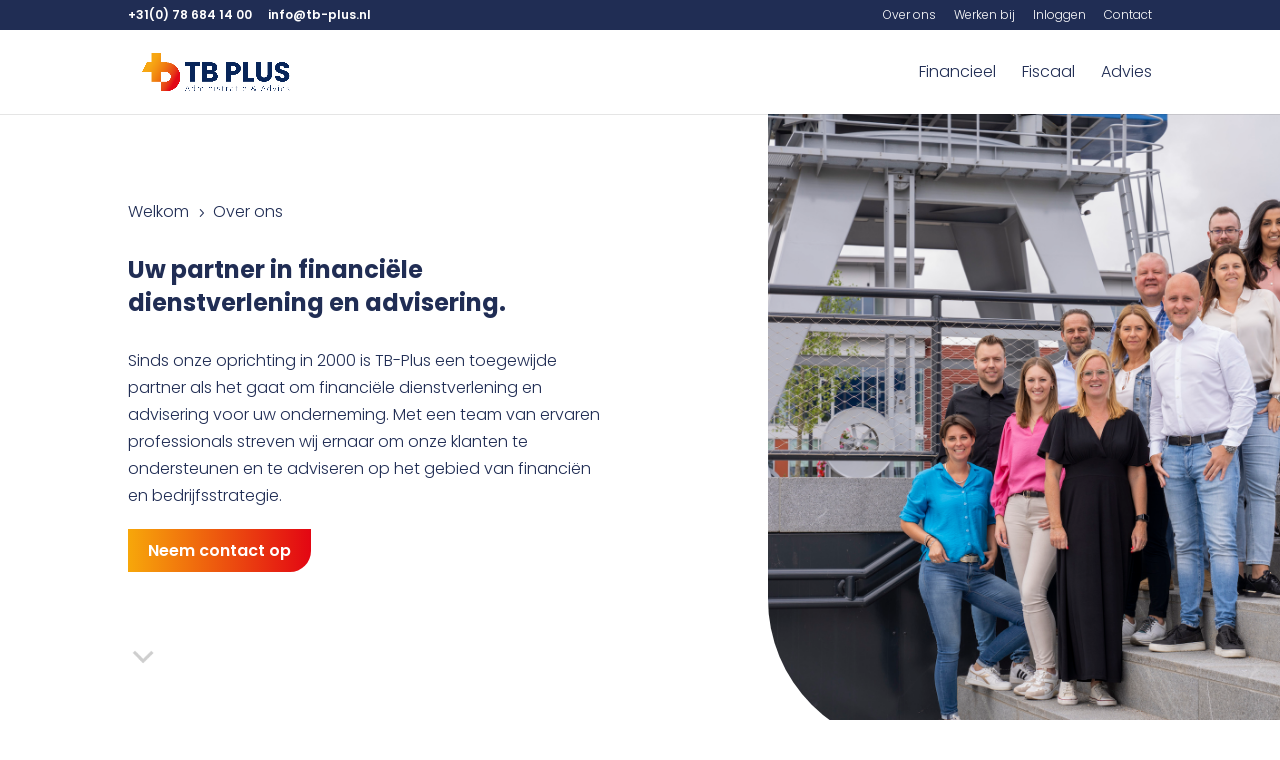

--- FILE ---
content_type: text/css
request_url: https://tb-plus.nl/wp-content/plugins/tbplus-nieuwsbrieven/public/css/tbplus-nieuwsbrieven-public.css?ver=1.0.0
body_size: 3921
content:
:root {
  --font: 'Poppins', sans-serif;
  --primary: #202D54;
  /* Blauw */
  --secondary: #E94F16;
  /* Oranje */
  --grey: #EEEEEE;
  /* Grijs */
  --bodytext_size: 1rem;
  --bodytext_weight: 300;
  --bodytext_lineheight: 1.7em;
  --header1_weight: 700;
  --header1_lineheight: 1.1em;
  --header2_weight: 700;
  --header2_lineheight: 1.1em;
  --header3_weight: 700;
  --header3_lineheight: 1.1em;
  --max-width: 1200px;
  /* bv. voor centreren inner */
  --secondary_gradient1: linear-gradient(to right, #e30613, #ef6a0d);



  --secondary_gradient2: linear-gradient(to right, #ef6a0d, #f3880c);
  --secondary_gradient3: linear-gradient(to right, #f3880c, #f7a70a);
  --primary_overlay_gradient: linear-gradient(90deg, #202d54 40vmax, rgba(255, 255, 255, 0) 97vmax);
  /* voor over afbeeldingen heen in fullwidth sectie */
  --secondary_overlay_gradient: linear-gradient(90deg, #e94f16 0vmax, rgba(255, 255, 255, 0) 97vmax);
  /* voor over afbeeldingen heen in fullwidth sectie */
}

/* ==================== Alleen binnen .tbn_sections ==================== */
.tbn_sections * {
  box-sizing: border-box;
  margin: 0;
  padding: 0;
}

/* Algemene typografie binnen .tbn_sections */
.tbn_sections h1,
.tbn_sections h2,
.tbn_sections h3,
.tbn_sections p,
.tbn_sections a,
.tbn_sections strong {
  font-family: var(--font);
  color: #333;
}

.tbn_sections h1 {
  font-size: var(--header1_size);
  font-weight: var(--header1_weight);
  line-height: var(--header1_lineheight);
  margin-bottom: .3em;
}

.tbn_sections h2 {
  font-size: var(--header2_size);
  font-weight: var(--header2_weight);
  line-height: var(--header2_lineheight);
  margin-bottom: .5em;
  color: var(--primary);
  text-align: center !important;
  width: 100%;
}

.tbn_sections h3 {
  font-size: var(--header3_size);
  font-weight: var(--header3_weight);
  line-height: var(--header3_lineheight);
  margin-bottom: 0.2em;
}

.tbn_sections p {
  font-size: var(--bodytext_size);
  font-weight: var(--bodytext_weight);
  line-height: var(--bodytext_lineheight);
  margin-bottom: 1em;
  color: var(--primary);
}

.tbn_sections a {
  text-decoration: none;
  color: var(--secondary);
}

.tbn_sections a:hover {
  text-decoration: underline;
}

.tbn_sections a:active {
  opacity: 0.8;
}

/* ==================== STRUCTUUR VAN SECTIES ==================== */

.tbn_sections .tbn_section {
  width: 100%;
  min-height: 490px;
  /* Elke sectie min. 400px hoog */
  position: relative;
  /* Nodig als we overlay via ::after gebruiken */
  display: flex;
  flex-direction: column;
  align-items: center;
  justify-content: center;
}

/* Inner: gecentreerd, 80% breed, max-width, padding */
.tbn_sections .tbn_section .tbn_section_inner {
  display: flex;
  flex-direction: column;
  align-items: flex-start;
  justify-content: center;
  /* Content verticaal centreren kun je zelf bepalen */
  width: 80%;
  max-width: var(--max-width);
  /* margin: 0 auto; */
  padding: 20px;
  position: relative;
  /* Voor z-index boven ::after */
  z-index: 1;
  /* Content boven overlay */
}

/* ==================== 1) HEADER (WIT / BLAUW) ==================== */
/* Varianten: tbn_headerwit / tbn_headerblauw */
.tbn_sections .tbn_section.tbn_section_header.tbn_headerwit {
  background-color: #fff;
  color: var(--primary);
}

.tbn_sections .tbn_section.tbn_section_header.tbn_headerblauw {
  background-color: var(--primary);
  color: #fff;
}

/* Binnen header: voorbeeld styling voor knop */
.tbn_sections .tbn_section.tbn_section_header .tbn_section_inner_header a {
  padding: 0.5em 1em;
  border-radius: 2px 2px 14px 2px;
  background: var(--secondary_gradient1);
  color: #fff;
  margin-top: 0;
}

/* ==================== 2) TEKST & AFBEELDINGEN ==================== */
/* Varianten: tbn_bg_wit / tbn_bg_grey / tbn_bg_blue */

.tbn_sections .tbn_section.tbn_section_tekst_en_afbeeldingen.tbn_bg_wit {
  background-color: #fff;
}

.tbn_sections .tbn_section.tbn_section_tekst_en_afbeeldingen.tbn_bg_grey {
  background-color: var(--grey);
}

/* Mixed item: tekst/foto zigzag of geforceerd */
.tbn_sections .tbn_section.tbn_section_tekst_en_afbeeldingen .tbn_section_inner_mixed {
  width: 100%;
  display: block;
  /* of flex, je kunt kiezen hoe je de wrapper zelf inricht */
  display: flex;
  flex-direction: column;
  align-items: stretch;
  gap: 40px;
}

/* Elk item */
.tbn_sections .tbn_section.tbn_section_tekst_en_afbeeldingen .tbn_mixed_item {
  gap: 20px;
}

/* Tekst links, foto rechts */
.tbn_sections .tbn_section.tbn_section_tekst_en_afbeeldingen .tbn_content_tekst_left .tbn_mixed_tekst {
  order: 1;
  flex: 1 1 50%;
}

.tbn_sections .tbn_section.tbn_section_tekst_en_afbeeldingen .tbn_content_tekst_left .tbn_mixed_foto {
  order: 2;
  flex: 1 1 50%;
}

/* Tekst rechts, foto links */
.tbn_sections .tbn_section.tbn_section_tekst_en_afbeeldingen .tbn_content_tekst_right .tbn_mixed_tekst {
  order: 2;
  flex: 1 1 50%;
}

.tbn_sections .tbn_section.tbn_section_tekst_en_afbeeldingen .tbn_content_tekst_right .tbn_mixed_foto {
  order: 1;
  flex: 1 1 50%;
  max-height: 390px;
}

/* Afbeelding */
.tbn_sections .tbn_section.tbn_section_tekst_en_afbeeldingen .tbn_mixed_foto img {
  width: 100%;
  height: auto;
  display: block;
  object-fit: cover;
}

/* ==================== 3) BLOKJES ==================== */
.tbn_sections .tbn_section.tbn_section_blokjes .tbn_section_inner_blokjes {
  width: 100%;
  /* Al in .tbn_section_inner, maar je kunt hier extra styling doen */
}

/* Grid met auto-fill, minmax 200px */
.tbn_sections .tbn_section.tbn_section_blokjes .tbn_blokjes_wrapper {
  display: grid;
  grid-template-columns: repeat(auto-fit, minmax(270px, 1fr));
  gap: 20px;
  width: 100%;
  margin-top: 1em;
}

.tbn_sections .tbn_section.tbn_section_blokjes .tbn_blokje {
  box-shadow: rgba(14, 63, 126, 0.06) 0px 0px 0px 1px, rgba(42, 51, 70, 0.03) 0px 1px 1px -0.5px, rgba(42, 51, 70, 0.04) 0px 2px 2px -1px, rgba(42, 51, 70, 0.04) 0px 3px 3px -1.5px, rgba(42, 51, 70, 0.03) 0px 5px 5px -2.5px, rgba(42, 51, 70, 0.03) 0px 10px 10px -5px, rgba(42, 51, 70, 0.03) 0px 24px 24px -8px;
  border: 0px;
  padding: 20px;
  border-radius: 4px 4px 30px 4px;
  position: relative;
  padding-bottom: 60px;
}

.tbn_sections .tbn_section.tbn_section_blokjes .tbn_blokje .tbn_blokje_foto img {
  width: 100%;
  height: auto;
  margin-bottom: 1em;
}

/* Kleine / Grote titel */
.tbn_sections .tbn_section.tbn_section_blokjes .tbn_blokje .tbn_blokje_kleine_titel {
  font-size: var(--header4_size);
  color: var(--secondary);
}

.tbn_sections .tbn_section.tbn_section_blokjes .tbn_blokje .tbn_blokje_grote_titel {
  font-size: 1.2em;
  margin: 0.5em 0;
  font-weight: bold;
  color: var(--primary);
}

/* Knop in de blokjes */
.tbn_sections .tbn_section.tbn_section_blokjes .tbn_blokje .tbn_blokje_knop {
  display: inline-block;
  color: #fff;
  padding: 0.5em 1em;
  border-radius: 4px;
  margin-top: 1em;
  position: absolute;
  bottom: 20px;
  left: 20px;
}

.tbn_sections .tbn_section.tbn_section_blokjes .tbn_blokje .tbn_blokje_knop:hover {
  opacity: 0.9;
}

/* ==================== 4) SCHEIDINGSLIJN ==================== */
/* Mogelijke varianten: tbn_foto_blauw, tbn_foto_oranje, tbn_grijs */
.tbn_sections .tbn_section.tbn_section_scheiding {
  /* evt. als er een BG-image is, dan: */
  background-position: center;
  background-size: cover;
  background-repeat: no-repeat;
  color: #333;
}

/* Als er geen foto, maar grijs is gekozen */
.tbn_sections .tbn_section.tbn_section_scheiding.tbn_grijs {
  background-color: var(--grey);
}

/* 
   tbn_foto_blauw en tbn_foto_oranje: 
   - achtergrondafbeelding + overlay 
   - tekst wit, zodat het leesbaar blijft
*/
.tbn_sections .tbn_section.tbn_section_scheiding.tbn_foto_blauw,
.tbn_sections .tbn_section.tbn_section_scheiding.tbn_foto_oranje {
  color: #fff;
}

.tbn_sections .tbn_section.tbn_section_scheiding.tbn_foto_blauw::after,
.tbn_sections .tbn_section.tbn_section_scheiding.tbn_foto_oranje::after {
  content: "";
  position: absolute;
  inset: 0;
  z-index: 0;
  /* Voorbeeld overlay; pas gradient / rgba aan naar wens */
  background: #202C54;
  background: linear-gradient(146deg,rgba(32, 44, 84, 1) 0%, rgba(32, 44, 84, 0) 46%, rgba(32, 44, 84, 0.58) 100%);
}

.tbn_sections .tbn_section.tbn_section_scheiding.tbn_foto_oranje::after {
  background: var(--secondary_overlay_gradient)
}

/* Content moet boven overlay */
.tbn_sections .tbn_section.tbn_section_scheiding .tbn_section_inner_scheiding {
  position: relative;
  z-index: 1;
}

/* Knoppen in scheidingssectie */
.tbn_sections .tbn_section.tbn_section_scheiding .tbn_knoppen {
  display: flex;
  gap: 10px;
  margin-top: 1em;
  flex-direction: row;
  justify-content: center;
}

a.tbn_blokje_knop,
.tbn_sections .tbn_section.tbn_section_scheiding .tbn_knoppen a {
  display: block;
  margin: 0em;
  padding: 0.5em 1em;
  border-radius: 4px;
  background: var(--secondary_gradient1);
  color: white;
  text-decoration: none;
}

.tbn_sections .tbn_section.tbn_section_scheiding .tbn_knoppen a:first-child {
  border-radius: 7px 3px 3px 3px !important;
}

a.tbn_blokje_knop,
.tbn_sections .tbn_section.tbn_section_scheiding .tbn_knoppen a:last-child {
  border-radius: 3px 3px 7px 3px !important;
}

div.tbn_blokje:nth-child(1)>a.tbn_blokje_knop,
.tbn_sections .tbn_section.tbn_section_scheiding .tbn_knoppen a:nth-child(1) {
  background: var(--secondary_gradient1);
}

div.tbn_blokje:nth-child(2)>a.tbn_blokje_knop,
.tbn_sections .tbn_section.tbn_section_scheiding .tbn_knoppen a:nth-child(2) {
  background: var(--secondary_gradient2);
}

div.tbn_blokje:nth-child(3)>a.tbn_blokje_knop,
.tbn_sections .tbn_section.tbn_section_scheiding .tbn_knoppen a:nth-child(3) {
  background: var(--secondary_gradient3);
}

.tbn_section_header {
  min-height: 700px !important;
  display: flex;
  justify-content: center;
  align-items: center;
}

.tbn_mixed_item {}

.tbn_mixed_item.tbn_content_tekst_right,
.tbn_mixed_item.tbn_content_tekst_left {
  display: grid;
  grid-template-columns: 1fr 40%;
  grid-gap: 20px;
  align-items: center;
}

.tbn_mixed_item.tbn_content_tekst_right {
  grid-template-columns: 40% 1fr;
  display: grid;
  align-items: start;
}

.tbn_mixed_foto {
  border-radius: 10px 10px 30px 10px;
  overflow: hidden;
}

div.tbn_foto_oranje>.tbn_section_inner>h2,
div.tbn_foto_oranje>.tbn_section_inner>p,
div.tbn_foto_oranje>.tbn_section_inner>a {
  color: white;
}

div.tbn_sections .tbn_section.tbn_bg_blue {
  background-color: var(--primary);
}

div.tbn_sections .tbn_section.tbn_bg_blue>.tbn_section_inner>.tbn_mixed_item div.tbn_mixed_tekst>h3,
div.tbn_sections .tbn_section.tbn_bg_blue>.tbn_section_inner>.tbn_mixed_item div.tbn_mixed_tekst>h2,
div.tbn_sections .tbn_section.tbn_bg_blue>.tbn_section_inner>.tbn_mixed_item div.tbn_mixed_tekst>p,
div.tbn_sections .tbn_section.tbn_bg_blue>.tbn_section_inner>.tbn_mixed_item div.tbn_mixed_tekst>a,
div.tbn_sections .tbn_section.tbn_bg_blue>.tbn_section_inner>.tbn_mixed_item div.tbn_mixed_tekst>*>*,
div.tbn_sections .tbn_section.tbn_bg_blue>.tbn_section_inner>.tbn_mixed_item div.tbn_mixed_tekst>*>*>*,
div.tbn_sections .tbn_section.tbn_bg_blue>.tbn_section_inner>.tbn_mixed_item div.tbn_mixed_tekst>*>*>*>* {
  color: white;
}

div.tbn_sections .tbn_section.tbn_bg_blue>.tbn_section_inner>.tbn_mixed_item div.tbn_mixed_tekst>ul,
div.tbn_sections .tbn_section.tbn_bg_blue>.tbn_section_inner>.tbn_mixed_item div.tbn_mixed_tekst>*>ul,
div.tbn_sections .tbn_section.tbn_bg_blue>.tbn_section_inner>.tbn_mixed_item div.tbn_mixed_tekst>*>*>ul,
div.tbn_sections .tbn_section.tbn_bg_blue>.tbn_section_inner>.tbn_mixed_item div.tbn_mixed_tekst>*>*>*>ul {
  font-weight: var(--bodytext_weight);
}

ul>li {
  font-weight: var(--bodytext_weight);
}

div#blauw-gloedje {
  display: flex;
  flex-direction: column;
  flex-wrap: nowrap;
  align-content: center;
  justify-content: center;
  align-items: center;
}

.tbn_headersection_image {
  position: absolute;
  right: 0px;
  top: 0px;
  width: calc(50% - 30px);
  height: calc(100% - 30px);
  background-size: cover;
  border-radius: 0px 0px 0px 90px;
}

div.tbn_foto_blauw>div.tbn_section_inner_scheiding>* {
  color: white !important;
}

.tbn_section_inner.tbn_section_inner_header>* {
  max-width: 420px;
}

div.tbn_grijs {
  background-image: none !important;
  background-color: #f5f5f5;
}

.tbn_blokje_foto {
  width: calc(100% + 40px);
  background-size: cover;
  background-position: center;
  margin-left: -20px;
  margin-top: -20px;
  border-radius: 4px 4px 0px 0px;
  margin-bottom: 15px;
  padding-bottom: 100%;
}

div.tbn_section.tbn_section_header.tbn_headerblauw>div.tbn_headersection_image {
  height: 100% !important;
  width: 60%;
  border-radius: 0px !important;
}

div.tbn_section.tbn_section_header.tbn_headerblauw>div.tbn_section_inner>* {
  color: white;
}

div.tbn_headerblauw::after {
  background: linear-gradient(90deg, #202d54 0vmax, rgba(255, 255, 255, 0) 97vmax);
  position: absolute;
  right: 0px;
  top: 0px;
  width: 60%;
  height: 100%;
  content: "";
}

div.tbn_section.tbn_bg_grey {
  padding-top: 50px;
}

div.tbn_section.tbn_bg_grey>div.tbn_section_inner.tbn_section_inner_mixed>div.tbn_mixed_item {
  background-color: white !important;
  border-radius: 5px 5px 30px 5px;
}

div.tbn_section.tbn_bg_grey>div.tbn_section_inner.tbn_section_inner_mixed>div.tbn_mixed_item>div.tbn_mixed_tekst {
  padding: 20px;
}

.tbn_mixed_foto {
  width: 100%;
  height: 100%;
  background-size: cover;
  background-position: center;
  background-repeat: no-repeat;
  min-height: 290px;
}

.tbn_section_inner.tbn_section_inner_scheiding > * {
    text-align: center!important;
    width: 100%;
    text-shadow: rgba(0, 0, 0, 0.09) 0px 3px 12px;

}

div.tbn_section_header>div.tbn_section_inner.tbn_section_inner_header>h1,
div.tbn_section_header>div.tbn_section_inner.tbn_section_inner_header>h2,
div.tbn_section_inner_scheiding>h2 {
  width: 100%;
  text-align: left !important;
}

div.tbn_sections>div.tbn_section {
  padding-top: 80px !important;
  padding-bottom: 80px !important;
}

@media (max-width: 900px) {
  div.tbn_sections>div.tbn_section {
    padding-top: 40px !important;
    padding-bottom: 40px !important;
  }

  /* evt. extra styling vanaf 900px (grotere schermen) */
  .tbn_sections .tbn_section .tbn_section_inner {
    padding: 40px;
  }

  .tbn_sections h1 {
    font-size: calc(var(--header1_size) * 1.1);
  }

  .tbn_sections h3 {
    font-size: calc(var(--header2_size) * 1.1);
  }

  .tbn_sections h3 {
    font-size: calc(var(--header3_size) * 1.1);
    color: var(--primary);
  }

  div.tbn_headerwit>div.tbn_headersection_image {
    width: 100%;
    height: 400px;
  }

  div.tbn_sections>div.tbn_section_header.tbn_headerwit {
    padding-top: 400px !important;
  }

  .tbn_section_inner.tbn_section_inner_header>* {
    max-width: 100%;
  }

  .tbn_sections .tbn_section .tbn_section_inner {
    padding: 40px;
  }

  .tbn_sections .tbn_section .tbn_section_inner>* {
    text-align: center;
  }

  div.tbn_section_inner_mixed>div.tbn_mixed_item {
    display: flex;
    flex-direction: column;
  }

  div.tbn_mixed_foto {
    height: 300px;
  }

  div.tbn_section_inner>p,
  div.tbn_mixed_tekst>p {
    text-align: left !important;
  }
}

@media (max-width: 500px) {
  div.tbn_sections>div.tbn_section {
    padding-top: 20px !important;
    padding-bottom: 20px !important;
  }

  /* evt. extra styling vanaf 400px */
  .tbn_section_inner.tbn_section_inner_header {
    max-width: 100%;
    padding: 0px !important;
  }

  div.tbn_sections>div.tbn_section_header.tbn_headerwit {
    padding-top: 300px !important;
  }

  div.tbn_headersection_image {
    height: 300px !important;
    border-radius: 0px 0px 0px 40px;
  }

  /* left align all */
  div.tbn_section_inner>h1,
  div.tbn_section_inner>h2,
  div.tbn_section_inner>h3,
  div.tbn_section_inner>p,
  div.tbn_section_inner>a,
  div.tbn_section_inner>strong,
  div.tbn_section_inner>div>h1,
  div.tbn_section_inner>div>h2,
  div.tbn_section_inner>div>h3,
  div.tbn_section_inner>div>p,
  div.tbn_section_inner>div>a {
    text-align: left !important;
  }

  div.tbn_section_inner>*,
  div.tbn_section_inner>*>*,
  div.tbn_section_inner>*>*>*,
  div.tbn_section_inner>*>*>*>*,
  div.tbn_section_inner>*>*>*>*>* {
    font-weight: var(--bodytext_weight);
  }

  :root {
    --header1_size: 1.5em;
    --header2_size: 1.3em;
    --header3_size: 1.1em;
  }

}

strong>a {
  font-size: var(--bodytext_size) !important;
}

.tbn_section.tbn_section_header.tbn_headeroranje {
  position: relative;
}

.tbn_section.tbn_section_header.tbn_headeroranje>.tbn_headersection_image {
  height: 100%;
  border-radius: 0px;
}

.tbn_section.tbn_section_header.tbn_headeroranje::after {
  content: "";
  position: absolute;
  right: 0px;
  top: 0px;
  width: 100%;
  height: 100%;
  background: #F7A712;
  background: linear-gradient(65deg, rgba(247, 167, 18, 1) 0%, rgb(226 8 21 / 74%) 109%);
}

.tbn_section.tbn_section_header.tbn_headeroranje>div.bg_cutout {
  content: "";
  position: absolute;
  right: 100px;
  top: 0%;
  width: calc(50% - 0px);
  height: 100%;
  background: linear-gradient(65deg, rgba(247, 167, 18, 1) 0%, rgba(226, 8, 21, 1) 100%);
  -webkit-mask-image: url('data:image/svg+xml;utf8,<svg xmlns="http://www.w3.org/2000/svg" viewBox="0 0 190.23 190.26"><path fill="white" d="M118.92,47.6v-.03h-23.78V0h-47.57v47.57h-23.78L0,95.13h47.57v47.57h47.57v-47.57h23.78v-.03c13.13,0,23.82,10.68,23.82,23.82s-10.68,23.82-23.82,23.82v-.03h-23.78v47.57h23.78v-.03c39.32,0,71.32-31.99,71.32-71.32s-31.99-71.32-71.32-71.32Z"/></svg>');
  -webkit-mask-repeat: no-repeat;
  -webkit-mask-position: center;
  -webkit-mask-size: contain;
  mask-image: url('data:image/svg+xml;utf8,<svg xmlns="http://www.w3.org/2000/svg" viewBox="0 0 190.23 190.26"><path fill="white" d="M118.92,47.6v-.03h-23.78V0h-47.57v47.57h-23.78L0,95.13h47.57v47.57h47.57v-47.57h23.78v-.03c13.13,0,23.82,10.68,23.82,23.82s-10.68,23.82-23.82,23.82v-.03h-23.78v47.57h23.78v-.03c39.32,0,71.32-31.99,71.32-71.32s-31.99-71.32-71.32-71.32Z"/></svg>');
  mask-repeat: no-repeat;
  mask-position: center;
  mask-size: contain;
  z-index: 1;
}

div.tbn_headeroranje>.tbn_section_inner_header>h1,
div.tbn_headeroranje>.tbn_section_inner_header>h2 {
  color: white;
}

div.tbn_headeroranje>div.tbn_headersection_image {
  filter: blur(4px) brightness(1.1);
}

.tbn_headeroranje>.tbn_headersection_image::after {
  content: "";
  position: absolute;
  left: 0px;
  top: 0px;
  width: 20%;
  height: 100%;
  background: #ffffff;
  background: linear-gradient(90deg, rgba(255, 255, 255, 1) 0%, rgba(255, 255, 255, 0) 100%);
}


.tbn_section.tbn_section_blokjes.tbn_section_blokjes_header {
  padding-top: 0px !important;
  padding-bottom: 0px !important;
  min-height: 0px !important;
  z-index: 9999;
  margin-top: -180px;
}

.tbn_section_blokjes_header>.tbn_section_inner.tbn_section_inner_blokjes {
  padding: 0px !important;
}

.tbn_section_blokjes_header>.tbn_section_inner.tbn_section_inner_blokjes>div.tbn_blokjes_wrapper {
  margin: 0px !important;
}

.tbn_section_blokjes_header>.tbn_section_inner.tbn_section_inner_blokjes>div.tbn_blokjes_wrapper>div.tbn_blokje {
  background-color: var(--primary);
}

.tbn_section_blokjes_header>.tbn_section_inner.tbn_section_inner_blokjes>div.tbn_blokjes_wrapper>div.tbn_blokje>div.tbn_blokje_inhoud>p,
.tbn_section_blokjes_header>.tbn_section_inner.tbn_section_inner_blokjes>div.tbn_blokjes_wrapper>div.tbn_blokje>* {
  color: white !important;
}

@media (max-width: 900px) {

  .tbn_section.tbn_section_header.tbn_headeroranje>div.bg_cutout {
    right: 20px;
    width: calc(50% - 20px);
    z-index: 1;
  }

  .tbn_section.tbn_section_header.tbn_headeroranje>div.tbn_section_inner {
    z-index: 2;
    padding-right: calc(50% - 30px);
  }
}

@media (max-width: 500px) {
  .tbn_section.tbn_section_header.tbn_headeroranje>div.tbn_section_inner {
    z-index: 2;
    padding-right: 0px;
    display: block !important;
    position: relative;
  }

  .tbn_section.tbn_section_header.tbn_headeroranje>div.bg_cutout {
    opacity: 0;
  }

  .tbn_section.tbn_section_header.tbn_headeroranje>div.tbn_headersection_image {
    opacity: 0;
  }
}

*.tbnt_blauw {
  color: var(--primary) !important;
}

*p.tbnt_oranje {
  color: var(--secondary);
}

*.tbnt_blauw {
  color: var(--primary) !important;
}

.tbnt_oranje {
  color: #EA430F !important;
  background: -webkit-linear-gradient(to right,  #e30613, #f7a70a);
  -webkit-background-clip: text;
  background-clip: text;
  color: transparent;
}

.tbn_sections>* .tbn_sections>*>*,
.tbn_sections>*>*>*,
.tbn_sections>*>*>*>*,
.tbn_sections>*>*>*>*>* {
  line-height: 1.4em !important;
}
div.tbn_section_blokjes_header > div.tbn_section_inner_blokjes > div.tbn_blokjes_wrapper > div.tbn_blokje > div > p{
  color: white!important;
}
div.tbn_bg_orange {
  background: linear-gradient(65deg, rgba(247, 167, 18, 1) 0%, rgb(226 8 21 / 74%) 109%);
}

.tbnlogo {
    width: 40px;
    height: 40px;
    background-color: none;
    display: inline-block;
    transform: translate(-4px , 3px);
    background-size: contain;
    background-repeat: no-repeat;
    background-position: center;
    background-image: url("https://tb-plus.nl/wp-content/uploads/2025/06/TB-logo.webp");
}

--- FILE ---
content_type: text/css
request_url: https://tb-plus.nl/wp-content/plugins/vacatures/public/css/vacatures-public.css?ver=1.0.1
body_size: 756
content:
/**
 * All of the CSS for your public-facing functionality should be
 * included in this file.
 */
 .tb_plus_team {
    display: grid;
    grid-template-columns: 1fr 1fr 1fr 1fr;
    grid-gap: 35px;
}
/*media for tablet of smaller*/
@media (max-width: 1000px) {
    .tb_plus_team {
        grid-template-columns: repeat(auto-fit,minmax(200px,1fr));
        grid-gap: 25px;
    }
}
.tb_plus_team
.tbp_member_picture {
    position: relative;
    height: 260px;
}

.tbp_member_fadeIn {
    background-color: #eeeeee;
    width: 100%;
    position: absolute;
    bottom: 0px;
    left: 0px;
    height: calc(100% - 50px);
    border-radius: 0px 0px 50px 0px;
    z-index: -1;
}
.tbp_member_img {
    position: absolute;
    left: 0%;
    width: 100%;
    height: 100%;
    background-size: contain;
    background-position: center;
    background-repeat: no-repeat;
}
.tbp_member_info {
    display: flex;
    flex-direction: column;
    align-content: center;
    align-items: center;
    gap: 10px;
}
.tbp_member_info > *{
    padding: 0px!important;
    margin: 0px!important;
}
.tbp_member {
    display: flex;
    flex-direction: column;
    flex-wrap: nowrap;
    align-content: center;
    align-items: stretch;
    gap: 20px;
    position:relative;
}
.tbp_member,
.tbp_member > *{
    transition: all 300ms cubic-bezier(1.000, 0.005, 0.000, 1.015); /* custom */
    transition-timing-function: cubic-bezier(1.000, 0.005, 0.000, 1.015); /* custom */
}
.tbp_member_info > h5{
    font-size: 17px;
    font-weight: 800;
    color: #273766;
    font-family: Poppins, sans-serif;
    font-size: 16px;
    font-weight: 700;
}
.tbp_member_info > h6{
    font-family: Poppins, sans-serif;
    font-size: 16px;
    font-weight: 500;
    color: #e30613;
}
.tbp_member_info_additional {
    flex-direction: column;
    flex-wrap: nowrap;
    justify-content: center;
    align-content: center;
    gap: 0px;
    font-size: 15px;
    text-align: center;
    color: #F7A70A;
    margin-top: -10px;
    transform:translateY(40px);
    opacity: 0;
    pointer-events: none;
    position:absolute;
    bottom: 0px;
    width: 100%;
    display: flex;
}
.tbp_member:hover > .tbp_member_info_additional {
    transform:translateY(0px);
    opacity: 1;
    pointer-events: all;
}
.tbp_member:hover > .tbp_member_picture
{
    height: 200px;
}
.tbp_member:hover {
    padding-bottom: 60px;
}



ul.tbplus_socials {
    display: flex;
    gap: 10px;
    /* border: 1px solid red; */
    padding: 0px!important;
    width: 100%;
    height: 100%;
    justify-content: flex-end;
    height: 90px;
    align-items: flex-end;
}

ul.tbplus_socials > li > a > img {
    width: 35px;
    filter: invert(1);
    cursor: pointer;
}
ul.tbplus_socials > li > a:hover{
    opacity: 0.7;
}

ul.tbplus_socials > li > a {
    float: left;
}

--- FILE ---
content_type: text/css
request_url: https://tb-plus.nl/wp-content/et-cache/835/et-core-unified-835.min.css?ver=1768481876
body_size: 398
content:
#et-info-phone:before{display:none}#et-info-email:before{display:none}.et-pb-slider-arrows,.et-pb-controllers{display:none}.disable-lightbox a{pointer-events:none}.disable-lightbox .et_overlay{display:none!important}body{font-family:'Poppins',sans-serif!important}.btn_gekleurd{background:linear-gradient(to right,#f7a70a,#e30613);border-radius:0 0 21px 0;padding:10px 20px;color:white;font-size:16px;font-weight:600;cursor:pointer}.btn_linker{background:linear-gradient(to right,#e30613,#ef6a0d);padding:10px 20px;color:white;font-size:16px;font-weight:600;cursor:pointer}.btn_midden{background:linear-gradient(to right,#ef6a0d,#f3880c);padding:10px 20px;color:white;font-size:16px;font-weight:600;cursor:pointer;margin-left:20px;margin-right:20px}.btn_rechter{background:linear-gradient(to right,#f3880c,#f7a70a);border-radius:0 0 21px 0;padding:10px 20px;color:white;font-size:16px;font-weight:600;cursor:pointer}.nf-form-fields-required{display:none}.nf-field>.submit-wrap>*>*{width:100%!important}input.ninja-forms-field{border:0px solid black;border-radius:10px;background-color:#ededed!important;border-radius:10px 0px 10px 0px!important}textarea.ninja-forms-field{border-radius:0px!important;border:0px solid white}.nf-field>.field-wrap>.nf-field-element>input[type=submit],h4.tb_plus_success{padding:10px;border-radius:0px 10px 0px 10px;background-color:#f7a713;background-image:linear-gradient(160deg,#f7a713 0%,#e73817 100%);color:white!important;cursor:pointer}h4.tb_plus_success>span{color:white!important;font-size:17px!important}

--- FILE ---
content_type: text/css
request_url: https://tb-plus.nl/wp-content/et-cache/835/et-core-unified-tb-319-deferred-835.min.css?ver=1768481876
body_size: 1734
content:
.et_pb_section_0_tb_footer.et_pb_section{background-color:#ffffff!important}.et_pb_row_0_tb_footer{background-image:linear-gradient(180deg,#f5f5f5 6%,rgba(255,255,255,0) 46%);background-color:#EEEEEE;height:100%;z-index:5!important;position:relative;border-bottom-right-radius:150px!important}.et_pb_row_0_tb_footer.et_pb_row{padding-top:0px!important;padding-bottom:0px!important;margin-top:0px!important;margin-right:auto!important;margin-bottom:-124px!important;margin-left:auto!important;padding-top:0px;padding-bottom:0px}.et_pb_text_0_tb_footer{font-weight:300;padding-top:12px!important;padding-bottom:24px!important;margin-bottom:-4px!important}.et_pb_text_1_tb_footer.et_pb_text{color:#202D54!important}.et_pb_text_1_tb_footer{font-weight:700;font-size:24px;padding-top:9px!important;margin-top:-11px!important;margin-bottom:6px!important}.et_pb_text_2_tb_footer{font-weight:300;padding-top:9px!important;padding-bottom:17px!important;margin-bottom:2px!important}.et_pb_text_3_tb_footer.et_pb_text,.et_pb_text_3_tb_footer h1,.et_pb_text_4_tb_footer.et_pb_text{color:#ffffff!important}.et_pb_text_3_tb_footer{font-weight:700;background-image:linear-gradient(90deg,#e30613 1%,#ef6a0d 96%);border-radius:0 0 0 0;overflow:hidden;border-color:#F7A70A;padding-top:10px!important;padding-right:20px!important;padding-bottom:10px!important;padding-left:20px!important;margin-bottom:8px!important;display:inline-block;color:#fff!important}.et_pb_text_4_tb_footer{font-weight:700;background-image:linear-gradient(90deg,#ef6a0d 1%,rgba(244,145,11,1) 68%,#f7a70a 100%);border-radius:0 0 20px 0;overflow:hidden;border-color:#F7A70A;padding-top:10px!important;padding-right:20px!important;padding-bottom:10px!important;padding-left:20px!important;margin-bottom:8px!important;margin-left:8px!important;display:inline-block}.et_pb_image_0_tb_footer .et_pb_image_wrap img{height:24px}.et_pb_image_0_tb_footer{width:24px;position:absolute!important;top:-12px;bottom:auto;left:-12px;right:auto;text-align:left;margin-left:0}.et_pb_gallery_0_tb_footer.et_pb_gallery .et_pb_gallery_item{border-radius:0 0 130px 0;overflow:hidden}.et_pb_gallery_0_tb_footer.et_pb_gallery{height:100%;min-height:100%;max-height:100%;padding-top:0px;padding-right:0px;padding-bottom:0px;padding-left:0px;margin-top:0px!important;margin-right:0px!important;margin-bottom:0px!important;margin-left:0px!important}.et_pb_gallery_0_tb_footer{width:100%;max-width:100%;z-index:-2;position:relative;top:0px;bottom:auto;left:0px;right:auto;transform:scaleX(1.01) scaleY(1.01) translateX(0px) translateY(-2px)}.et_pb_gallery_0_tb_footer.et_pb_gallery:after{content:"";position:absolute;top:0;left:0;width:100%;height:100%;background:linear-gradient(to right,rgba(238,238,238,1) 0%,rgba(238,238,238,0) 65%)}div.et_pb_section.et_pb_section_1_tb_footer,div.et_pb_section.et_pb_section_2_tb_footer{background-size:650px auto;background-position:right -6% bottom -150px;background-image:url(https://tb-plus.nl/wp-content/uploads/2023/02/TBPlus-dblauw.png)!important}.et_pb_section_1_tb_footer.et_pb_section{padding-top:89px}.et_pb_section_1_tb_footer,.et_pb_section_2_tb_footer{z-index:1;position:relative}.et_pb_section_2_tb_footer.et_pb_section{padding-top:89px;background-color:#202D54!important}.et_pb_row_1_tb_footer.et_pb_row{padding-top:15px!important;padding-bottom:32px!important;padding-top:15px;padding-bottom:32px}.et_pb_text_5_tb_footer.et_pb_text,.et_pb_text_6_tb_footer.et_pb_text,.et_pb_text_7_tb_footer.et_pb_text,.et_pb_text_8_tb_footer.et_pb_text,.et_pb_text_9_tb_footer.et_pb_text{color:#FFFFFF!important}.et_pb_text_5_tb_footer,.et_pb_text_6_tb_footer,.et_pb_text_8_tb_footer{line-height:2em;font-weight:300;line-height:2em}.et_pb_text_5_tb_footer.et_pb_text a,.et_pb_text_6_tb_footer.et_pb_text a,.et_pb_text_7_tb_footer.et_pb_text a,.et_pb_text_8_tb_footer.et_pb_text a{color:#EEEEEE!important}.et_pb_text_5_tb_footer h4,.et_pb_text_6_tb_footer h4,.et_pb_text_7_tb_footer h1,.et_pb_text_7_tb_footer h4,.et_pb_text_8_tb_footer h4{line-height:2.2em}.et_pb_text_7_tb_footer{line-height:2em;font-weight:300;line-height:2em;padding-right:0px!important;margin-right:0px!important}.et_pb_row_2_tb_footer.et_pb_row{padding-top:4px!important;padding-top:4px}.et_pb_image_1_tb_footer{text-align:left;margin-left:0}.et_pb_divider_0_tb_footer{filter:brightness(56%);backface-visibility:hidden}html:not(.et_fb_edit_enabled) #et-fb-app .et_pb_divider_0_tb_footer:hover{filter:brightness(56%)}.et_pb_divider_0_tb_footer:before{border-top-color:rgba(238,238,238,0.56);border-top-width:0.2px}.et_pb_row_4_tb_footer.et_pb_row{padding-top:9px!important;padding-bottom:3px!important;padding-top:9px;padding-bottom:3px}.et_pb_text_9_tb_footer{font-weight:300;margin-top:-32px!important}.et_pb_text_9_tb_footer.et_pb_text a{color:rgba(255,255,255,0.72)!important}.et_pb_text_10_tb_footer.et_pb_text{color:rgba(238,238,238,0.75)!important}.et_pb_text_10_tb_footer{margin-top:-31px!important}.et_pb_column_0_tb_footer{padding-top:20px;padding-right:25px;padding-bottom:20px;padding-left:25px}.et_pb_column_1_tb_footer{padding-top:0px;padding-right:0px;padding-bottom:0px;padding-left:0px;position:absolute!important;bottom:0px;top:auto;right:0px;left:auto;overflow-x:visible!important}.et_pb_image_1_tb_footer.et_pb_module{margin-left:0px!important;margin-right:auto!important}@media only screen and (min-width:981px){.et_pb_text_0_tb_footer,.et_pb_text_2_tb_footer{width:500px}.et_pb_image_1_tb_footer{width:260px}}@media only screen and (max-width:980px){.et_pb_row_0_tb_footer.et_pb_row{margin-bottom:-120px!important}.et_pb_text_0_tb_footer,.et_pb_text_2_tb_footer{width:500px}.et_pb_text_3_tb_footer.et_pb_text,.et_pb_text_3_tb_footer h1{color:#ffffff!important}.et_pb_text_3_tb_footer{display:inline-block;color:#fff!important}.et_pb_text_4_tb_footer{margin-bottom:8px!important;margin-left:8px!important}.et_pb_image_0_tb_footer .et_pb_image_wrap img,.et_pb_image_1_tb_footer .et_pb_image_wrap img{width:auto}.et_pb_image_1_tb_footer{width:300px}.et_pb_column_0_tb_footer,.et_pb_column_1_tb_footer{background-image:linear-gradient(180deg,#f5f5f5 5%,rgba(246,246,246,0.95) 61%,rgba(255,255,255,0.54) 99%);background-color:initial}}@media only screen and (min-width:768px) and (max-width:980px){.et_pb_gallery_0_tb_footer{display:none!important}}@media only screen and (max-width:767px){.et_pb_row_0_tb_footer.et_pb_row{margin-bottom:-120px!important}.et_pb_text_0_tb_footer,.et_pb_text_2_tb_footer{width:90%}.et_pb_text_3_tb_footer.et_pb_text{color:#FFFFFF!important}.et_pb_text_3_tb_footer{display:inline-block;color:#fff!important}.et_pb_text_4_tb_footer{margin-bottom:8px!important;margin-left:0px!important}.et_pb_image_0_tb_footer .et_pb_image_wrap img,.et_pb_image_1_tb_footer .et_pb_image_wrap img{width:auto}.et_pb_column_0_tb_footer,.et_pb_column_1_tb_footer{background-image:initial}}div.et_pb_section.et_pb_section_1{background-image:linear-gradient(90deg,#ffffff 56%,rgba(255,255,255,0) 56%)!important}.et_pb_section_1.et_pb_section{padding-top:81px}.et_pb_row_0{background-image:url(https://tb-plus.nl/wp-content/uploads/2023/07/230704_Groepsfoto-TB-Plus_10.jpg);border-radius:0 0 0 150px;overflow:hidden;position:absolute!important;top:0px;bottom:auto;right:0px;left:auto;height:calc(100%)}.et_pb_row_0,body #page-container .et-db #et-boc .et-l .et_pb_row_0.et_pb_row,body.et_pb_pagebuilder_layout.single #page-container #et-boc .et-l .et_pb_row_0.et_pb_row,body.et_pb_pagebuilder_layout.single.et_full_width_page #page-container #et-boc .et-l .et_pb_row_0.et_pb_row{width:40vw}.et_pb_row_1.et_pb_row{padding-top:3px!important;padding-top:3px}.lwp_divi_breadcrumbs_0,.et_pb_text_1,.et_pb_text_11{font-weight:300}.lwp_divi_breadcrumbs_0 .separator{font-family:ETmodules!important;font-weight:400!important}.lwp_divi_breadcrumbs_0 .lwp-breadcrumbs .current,.lwp_divi_breadcrumbs_0 .lwp-breadcrumbs a,.lwp_divi_breadcrumbs_0 .lwp-breadcrumbs .separator{color:#202D54}.et_pb_text_0.et_pb_text,.et_pb_text_10.et_pb_text{color:#202D54!important}.et_pb_text_0{line-height:1.2em;font-weight:700;font-size:24px;line-height:1.2em;margin-bottom:18px!important}.et_pb_text_0 h2,.et_pb_text_10 h2{font-weight:700;line-height:1.4em}.et_pb_text_1 h1,.et_pb_text_11 h1{color:#e30613!important}.et_pb_image_0{padding-top:50px;width:30px;text-align:left;margin-left:0}div.et_pb_section.et_pb_section_4{background-blend-mode:overlay;background-image:url(https://tb-plus.nl/wp-content/uploads/2024/08/TB-PLUS-Water.webp),linear-gradient(90deg,#202d54 0vmax,rgba(255,255,255,0) 97vmax)!important}.et_pb_section_4.et_pb_section{padding-top:76px;padding-bottom:124px;background-color:inherit!important}.et_pb_row_4.et_pb_row{padding-top:45px!important;padding-bottom:17px!important;margin-top:22px!important;margin-right:auto!important;margin-left:auto!important;padding-top:45px;padding-bottom:17px}.et_pb_text_8.et_pb_text{color:#FFFFFF!important}.et_pb_text_8{line-height:1.1em;font-weight:700;font-size:48px;line-height:1.1em;margin-top:-3px!important;margin-bottom:10px!important}.et_pb_code_1,.et_pb_code_3{margin-top:32px!important}.et_pb_section_5.et_pb_section{padding-bottom:0px}.et_pb_row_5.et_pb_row{padding-top:3px!important;padding-bottom:40px!important;padding-top:3px;padding-bottom:40px}.et_pb_text_9{font-weight:300;margin-bottom:4px!important}.et_pb_text_10{line-height:1.2em;font-weight:700;font-size:24px;line-height:1.2em;margin-bottom:5px!important}.et_pb_row_6.et_pb_row{padding-bottom:60px!important;padding-bottom:60px}@media only screen and (max-width:980px){.et_pb_section_1.et_pb_section{padding-top:0px}.et_pb_image_0 .et_pb_image_wrap img{width:auto}.et_pb_section_4.et_pb_section{padding-top:76px;padding-bottom:124px}.et_pb_text_8{font-size:48px}}@media only screen and (max-width:767px){.et_pb_section_1.et_pb_section{padding-top:30px}.et_pb_row_0{display:none!important}.et_pb_text_1,.et_pb_text_11{width:90%}.et_pb_image_0 .et_pb_image_wrap img{width:auto}.et_pb_section_4.et_pb_section{padding-top:30px;padding-bottom:70px}.et_pb_text_8{font-size:33px}}

--- FILE ---
content_type: image/svg+xml
request_url: https://tb-plus.nl/wp-content/uploads/2024/12/instagram_5968915.svg
body_size: 1840
content:
<?xml version="1.0" encoding="UTF-8"?> <svg xmlns="http://www.w3.org/2000/svg" xmlns:xlink="http://www.w3.org/1999/xlink" version="1.1" id="Capa_1" x="0px" y="0px" viewBox="0 0 512 512" style="enable-background:new 0 0 512 512;" xml:space="preserve" width="512" height="512"> <g> <path d="M256,46.126c68.355,0,76.452,0.261,103.447,1.492c27.894,1.273,56.643,7.639,76.968,27.963 c20.519,20.518,26.689,48.986,27.966,76.972c1.232,26.995,1.492,35.091,1.492,103.446c0,68.355-0.261,76.452-1.492,103.446 c-1.266,27.752-7.759,56.764-27.963,76.969c-20.529,20.529-48.961,26.688-76.973,27.967c-26.991,1.232-35.086,1.492-103.446,1.492 s-76.455-0.261-103.447-1.492c-27.537-1.257-56.929-7.925-76.968-27.963c-20.41-20.41-26.697-49.143-27.967-76.973 c-1.232-26.995-1.492-35.091-1.492-103.446c0-68.355,0.261-76.452,1.492-103.447c1.262-27.652,7.837-56.841,27.963-76.968 c20.479-20.48,49.04-26.692,76.972-27.967C179.548,46.387,187.645,46.126,256,46.126 M256,0c-69.525,0-78.243,0.294-105.549,1.54 C110.863,3.347,71.582,14.353,42.967,42.966C14.245,71.688,3.345,110.893,1.54,150.452C0.294,177.757,0,186.474,0,256 c0,69.526,0.294,78.243,1.54,105.549c1.804,39.525,12.87,78.927,41.426,107.483c28.687,28.688,67.972,39.624,107.485,41.427 C177.757,511.706,186.475,512,256,512c69.526,0,78.243-0.294,105.549-1.54c39.545-1.804,78.901-12.844,107.484-41.426 c28.733-28.732,39.622-67.918,41.427-107.485C511.706,334.243,512,325.526,512,256c0-69.525-0.294-78.243-1.54-105.549 c-1.805-39.566-12.833-78.889-41.426-107.483C440.388,14.321,400.991,3.34,361.548,1.54C334.243,0.294,325.526,0,256,0z"></path> <path d="M256,124.54c-72.603,0-131.46,58.856-131.46,131.46c0,72.603,58.857,131.459,131.46,131.459S387.46,328.603,387.46,256 C387.46,183.397,328.603,124.54,256,124.54z M256,341.333c-47.128,0-85.333-38.205-85.333-85.333s38.205-85.333,85.333-85.333 s85.333,38.205,85.333,85.333S303.128,341.333,256,341.333z"></path> <circle cx="392.654" cy="119.346" r="30.72"></circle> </g> </svg> 